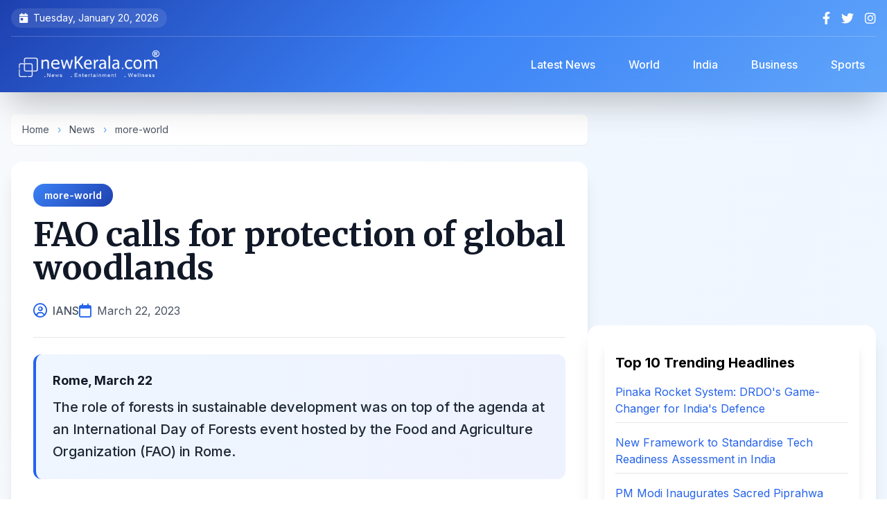

--- FILE ---
content_type: text/html; charset=UTF-8
request_url: https://www.newkerala.com/news/2023/36949.htm
body_size: 9804
content:
<!DOCTYPE html>
<html lang="en">
<head>
    <meta charset="UTF-8">
    <meta name="viewport" content="width=device-width, initial-scale=1.0">
    <title>
FAO calls for protection of global woodlands
 | NewKerala.com</title>
    
    
    <link rel="apple-touch-icon" sizes="180x180" href="https://www.newkerala.com/apple-touch-icon.png">
    <link rel="icon" type="image/png" sizes="32x32" href="https://www.newkerala.com/favicon-32x32.png">
    <link rel="icon" type="image/png" sizes="16x16" href="https://www.newkerala.com/favicon-16x16.png">
    <link rel="manifest" href="https://www.newkerala.com/site.webmanifest">
    
    
    <link rel="canonical" href="https://www.newkerala.com/news/2023/36949.htm">
    <meta name="description" content="The role of forests in sustainable development was on top of the agenda at an International Day of Forests event hosted by the Food and Agriculture Organization">
    <meta name="author" content="IANS">
    <meta name="publisher" content="NewKerala.com">
    <meta name="robots" content="index, follow, max-image-preview:large">
    <meta name="revisit-after" content="12 hours">
    <meta name="distribution" content="Global">
    <meta name="rating" content="news, article">
    
    
    <meta property="og:title" content="
FAO calls for protection of global woodlands
">
    <meta property="og:type" content="article">
    <meta property="og:url" content="https://www.newkerala.com/news/2023/36949.htm">
    <meta property="og:description" content="The role of forests in sustainable development was on top of the agenda at an International Day of Forests event hosted by the Food and Agriculture Organization">
    <meta property="og:image" content="">
    <meta property="og:site_name" content="NewKerala.com">
    <meta property="article:published_time" content="2023-03-22T16:32:01+05:30">
    <meta property="article:section" content="more-world">
    
    
    <meta name="twitter:card" content="summary_large_image">
    <meta name="twitter:site" content="@newkeralalive">
    <meta name="twitter:title" content="
FAO calls for protection of global woodlands
">
    <meta name="twitter:description" content="The role of forests in sustainable development was on top of the agenda at an International Day of Forests event hosted by the Food and Agriculture Organization">
    <meta name="twitter:image" content="">
    
    
    <script type="application/ld+json">
    {
        "@context": "https://schema.org",
        "@type": "NewsArticle",
        "mainEntityOfPage": {
            "@type": "WebPage",
            "@id": "https://www.newkerala.com/news/2023/36949.htm"
        },
        "headline": "
FAO calls for protection of global woodlands
",
        "description": "The role of forests in sustainable development was on top of the agenda at an International Day of Forests event hosted by the Food and Agriculture Organization",
        "image": "",
        "author": {
            "@type": "Person",
            "name": "IANS"
        },
        "publisher": {
            "@type": "Organization",
            "name": "NewKerala.com",
            "logo": {
                "@type": "ImageObject",
                "url": "https://www.newkerala.com/news/o/listen/nk-logo-br-600.png"
            }
        },
        "datePublished": "2023-03-22T16:32:01+05:30",
        "dateModified": "2023-03-22T16:32:01+05:30",
        "articleSection": "more-world"
    }
    </script>

    <script type="application/ld+json">
    {
      "@context": "https://schema.org",
      "@type": "BreadcrumbList",
      "itemListElement": [{
        "@type": "ListItem",
        "position": 1,
        "name": "Home",
        "item": "https://www.newkerala.com"
      },{
        "@type": "ListItem",
        "position": 2,
        "name": "News",
        "item": "https://www.newkerala.com/news/"
      },{
        "@type": "ListItem",
        "position": 3,
        "name": "more-world",
        "item": "https://www.newkerala.com/more-world-news.php"
      },{
        "@type": "ListItem",
        "position": 4,
        "name": "
FAO calls for protection of global woodlands
",
        "item": "https://www.newkerala.com/news/2023/36949.htm"
      }]
    }
    </script>
    
    
    <link rel="preconnect" href="https://fonts.googleapis.com">
    <link rel="preconnect" href="https://fonts.gstatic.com" crossorigin>
    <link href="https://fonts.googleapis.com/css2?family=Inter:wght@300;400;500;600;700;800&family=Merriweather:wght@400;700;900&display=swap" rel="stylesheet">
    <script src="https://cdn.tailwindcss.com"></script>
    <link href="https://cdnjs.cloudflare.com/ajax/libs/font-awesome/6.4.0/css/all.min.css" rel="stylesheet">
    
    <style>
        body {
            font-family: 'Inter', sans-serif;
            visibility: hidden;
        }
        
        .content-loaded {
            visibility: visible;
        }
        
        .heading-font {
            font-family: 'Merriweather', serif;
        }
        
        .article-content {
            font-family: 'Inter', sans-serif;
            line-height: 1.8;
        }
        
        .article-content p {
            margin-bottom: 1.25rem;
        }
        
        .article-content h2,
        .article-content h3 {
            font-family: 'Merriweather', serif;
            margin-top: 2rem;
            margin-bottom: 1rem;
            font-weight: 700;
        }
        
        /* Enhanced gradient backgrounds */
        .gradient-header {
            background: linear-gradient(135deg, #1e40af 0%, #3b82f6 50%, #60a5fa 100%);
        }
        
        /* Mobile menu animation */
        .mobile-menu {
            transform: translateX(-100%);
            transition: transform 0.3s cubic-bezier(0.4, 0, 0.2, 1);
        }
        .mobile-menu.active {
            transform: translateX(0);
        }
        
        /* Smooth scroll */
        html {
            scroll-behavior: smooth;
            scroll-padding-top: 5rem;
        }
        
        /* Card hover effects */
        .card-hover {
            transition: all 0.3s ease;
        }
        .card-hover:hover {
            transform: translateY(-4px);
            box-shadow: 0 20px 25px -5px rgba(0, 0, 0, 0.1), 0 10px 10px -5px rgba(0, 0, 0, 0.04);
        }
        
        /* Custom scrollbar */
        ::-webkit-scrollbar {
            width: 10px;
        }
        ::-webkit-scrollbar-track {
            background: #f1f1f1;
        }
        ::-webkit-scrollbar-thumb {
            background: linear-gradient(135deg, #3b82f6 0%, #1e40af 100%);
            border-radius: 10px;
        }
        
        /* Badge styles */
        .badge {
            display: inline-flex;
            align-items: center;
            padding: 6px 16px;
            border-radius: 20px;
            font-size: 0.875rem;
            font-weight: 600;
        }
        
        .badge-category {
            background: linear-gradient(135deg, #3b82f6 0%, #1e40af 100%);
            color: white;
        }
.article-content a {
    color: #2563eb; /* Blue color for links */
    text-decoration: underline;
    transition: color 0.2s ease;
}

.article-content a:hover {
    color: #1e40af; /* Darker blue on hover */
    text-decoration: underline;
}        
    </style>
    
    <script>
        document.addEventListener('DOMContentLoaded', function() {
            document.body.classList.add('content-loaded');
        });
    </script>
    
    
    <script async src="https://www.googletagmanager.com/gtag/js?id=G-46JGJ5LXT0"></script>
    <script>
        window.dataLayer = window.dataLayer || [];
        function gtag(){dataLayer.push(arguments);}
        gtag('js', new Date());
        gtag('config', 'G-46JGJ5LXT0');
    </script>
</head>

<body class="bg-gradient-to-br from-slate-50 via-blue-50 to-gray-50">
    
    <div id="mobile-menu-overlay" class="fixed inset-0 bg-black bg-opacity-60 z-40 hidden lg:hidden backdrop-blur-sm transition-opacity"></div>
    
    
    <div id="mobile-menu" class="mobile-menu fixed top-0 left-0 w-80 h-full bg-gradient-to-b from-blue-900 via-indigo-900 to-slate-900 z-50 shadow-2xl lg:hidden">
        <div class="p-6">
            <div class="flex justify-between items-center mb-8">
                <img src="https://www.newkerala.com/news/o/listen/nk-logo-wr-600.png" alt="NewKerala.com" class="h-10">
                <button id="close-menu" class="text-white hover:text-gray-300 transition">
                    <i class="fas fa-times text-2xl"></i>
                </button>
            </div>
            <nav class="space-y-2">
                <a href="https://www.newkerala.com" class="flex items-center py-3 px-4 rounded-xl hover:bg-white/10 text-white transition-all duration-300">
                    <i class="fas fa-home mr-3 text-blue-400"></i>
                    <span class="font-medium">Home</span>
                </a>
                <a href="https://www.newkerala.com/news/" class="flex items-center py-3 px-4 rounded-xl hover:bg-white/10 text-white transition-all duration-300">
                    <i class="fas fa-newspaper mr-3 text-blue-400"></i>
                    <span class="font-medium">Latest News</span>
                </a>
                <a href="https://www.newkerala.com/world-news.php" class="flex items-center py-3 px-4 rounded-xl hover:bg-white/10 text-white transition-all duration-300">
                    <i class="fas fa-globe mr-3 text-blue-400"></i>
                    <span class="font-medium">World</span>
                </a>
                <a href="https://www.newkerala.com/india-news.php" class="flex items-center py-3 px-4 rounded-xl hover:bg-white/10 text-white transition-all duration-300">
                    <i class="fas fa-flag mr-3 text-orange-400"></i>
                    <span class="font-medium">India</span>
                </a>
                <a href="https://www.newkerala.com/business-india-news.php" class="flex items-center py-3 px-4 rounded-xl hover:bg-white/10 text-white transition-all duration-300">
                    <i class="fas fa-briefcase mr-3 text-green-400"></i>
                    <span class="font-medium">Business</span>
                </a>
                <a href="https://www.newkerala.com/sports-india-news.php" class="flex items-center py-3 px-4 rounded-xl hover:bg-white/10 text-white transition-all duration-300">
                    <i class="fas fa-football-ball mr-3 text-red-400"></i>
                    <span class="font-medium">Sports</span>
                </a>
            </nav>
        </div>
    </div>

    
    <header class="gradient-header text-white shadow-2xl sticky top-0 z-30 backdrop-blur-md">
        <div class="container mx-auto px-4">
            
            <div class="hidden md:flex justify-between items-center py-3 text-sm border-b border-white/20">
                <div class="flex items-center space-x-6">
                    <span class="flex items-center bg-white/10 px-3 py-1 rounded-full">
                        <i class="fas fa-calendar-day mr-2"></i>
                        Tuesday, January 20, 2026                    </span>
                </div>
                <div class="flex items-center space-x-4">
                    <a href="https://facebook.com/newkerala" target="_blank" class="hover:text-blue-300 transition-all transform hover:scale-110" aria-label="Facebook">
                        <i class="fab fa-facebook-f text-lg"></i>
                    </a>
                    <a href="https://x.com/newkeralalive" target="_blank" class="hover:text-blue-300 transition-all transform hover:scale-110" aria-label="Twitter">
                        <i class="fab fa-twitter text-lg"></i>
                    </a>
                    <a href="https://www.instagram.com/newkeralalive" target="_blank" class="hover:text-blue-300 transition-all transform hover:scale-110" aria-label="Instagram">
                        <i class="fab fa-instagram text-lg"></i>
                    </a>
                </div>
            </div>

            
            <div class="flex flex-col lg:flex-row lg:justify-between lg:items-center py-4">
                <div class="flex items-center justify-between w-full lg:w-auto">
                    <button id="burger-menu" class="lg:hidden mr-4 text-white hover:text-blue-300 transition-all" aria-label="Open menu">
                        <i class="fas fa-bars text-2xl"></i>
                    </button>
                    <a href="https://www.newkerala.com" class="flex items-center gap-3 mx-auto lg:mx-0" aria-label="NewKerala Home">
                        <img src="https://www.newkerala.com/news/o/listen/nk-logo-br-600.png"
                             alt="NewKerala.com Logo"
                             width="180" height="48"
                             class="h-12 w-auto object-contain brightness-0 invert"
                             loading="eager" />
                    </a>
                </div>

                
                <nav class="hidden lg:flex items-center space-x-4 ml-8">
                    <a href="https://www.newkerala.com/news/" 
                       class="px-4 py-2 rounded-lg hover:bg-white/20 transition-all font-medium backdrop-blur-sm">
                        Latest News
                    </a>
                    <a href="https://www.newkerala.com/world-news.php" 
                       class="px-4 py-2 rounded-lg hover:bg-white/20 transition-all font-medium backdrop-blur-sm">
                        World
                    </a>
                    <a href="https://www.newkerala.com/india-news.php" 
                       class="px-4 py-2 rounded-lg hover:bg-white/20 transition-all font-medium backdrop-blur-sm">
                        India
                    </a>
                    <a href="https://www.newkerala.com/business-india-news.php" 
                       class="px-4 py-2 rounded-lg hover:bg-white/20 transition-all font-medium backdrop-blur-sm">
                        Business
                    </a>
                    <a href="https://www.newkerala.com/sports-india-news.php" 
                       class="px-4 py-2 rounded-lg hover:bg-white/20 transition-all font-medium backdrop-blur-sm">
                        Sports
                    </a>
                </nav>
            </div>
        </div>
    </header>

    
    <main class="container mx-auto px-4 py-8">
        <div class="flex flex-col lg:flex-row gap-8">
            
            <div class="lg:w-2/3">
                
                <nav class="text-sm text-gray-600 mb-6 bg-white rounded-lg px-4 py-3 shadow-sm" aria-label="Breadcrumb">
                    <a href="https://www.newkerala.com" class="hover:text-blue-600 transition">Home</a>
                    <span class="mx-2 text-blue-400">›</span>
                    <a href="https://www.newkerala.com/news/" class="hover:text-blue-600 transition">News</a>
                    <span class="mx-2 text-blue-400">›</span>
                    <a href="https://www.newkerala.com/more-world-news.php" class="hover:text-blue-600 transition">more-world</a>
                </nav>

                
                <article class="bg-white rounded-2xl shadow-xl overflow-hidden mb-8">
                    
                    <div class="p-8 pb-6">
                        
                        <div class="mb-4">
                            <a href="https://www.newkerala.com/more-world-news.php" class="badge badge-category">
                                more-world                            </a>
                        </div>

                        
                        <h1 class="text-4xl lg:text-5xl font-bold heading-font text-gray-900 mb-6 leading-tight">
                            
FAO calls for protection of global woodlands
                        </h1>

                        
                        <div class="flex flex-wrap items-center gap-4 text-gray-600 border-b pb-6">
                            <div class="flex items-center">
                                <i class="far fa-user-circle text-blue-600 mr-2 text-xl"></i>
                                <span class="font-medium">IANS</span>
                            </div>
                            <div class="flex items-center">
                                <i class="far fa-calendar text-blue-600 mr-2 text-xl"></i>
                                <time datetime="2023-03-22T16:32:01+05:30">March 22, 2023</time>
                            </div>
                                                    </div>
                    </div>

                
                    
                    <div class="px-8 mb-6">
                        <div class="bg-gradient-to-r from-blue-50 to-indigo-50 p-6 rounded-xl border-l-4 border-blue-600">
                                                            <p class="font-bold text-gray-900 mb-2 text-lg">
Rome, March 22</p>
                                                        <p class="text-xl font-medium text-gray-800 leading-relaxed">
                                The role of forests in sustainable development was on top of the agenda at an International Day of Forests event hosted by the Food and Agriculture Organization (FAO) in Rome.                            </p>
                        </div>
                    </div>

                
                    <p align="center">
                    <script async src="https://pagead2.googlesyndication.com/pagead/js/adsbygoogle.js?client=ca-pub-5891990798564996" crossorigin="anonymous"></script>
                    <ins class="adsbygoogle"
                         style="display:block"
                         data-ad-client="ca-pub-5891990798564996"
                         data-ad-slot="9824272053"
                         data-ad-format="auto"
                         data-full-width-responsive="true"></ins>
                    <script>
                         (adsbygoogle = window.adsbygoogle || []).push({});
                    </script>
                    </p>

                    
                    <div class="px-8 pb-8">
                        <div class="article-content prose prose-lg max-w-none text-gray-700">
                            
The 11th edition of International Day of Forests was also marked around the world on Tuesday, reports Xinhua news agency.<br /><br />One of the goals of Tuesday's event was to "ensure environmental health and healthy societies" by underscoring "how the protection and sustainable management of the world's woodland areas needs to be a top priority given their crucial contribution to livelihoods, nutrition, biodiversity and addressing the impacts of the climate crisis", the FAO said.<br /><br />The Organization's Director-General Qu Dongyu called for greater international cooperation to protect the world's forests.<br /><br />"We need to scale up and accelerate action, now, and together," said Qu.<br /><br />"We need strong commitments from governments, international organizations, the public and private sector, civil society, academia, and each of us individually. We need to enhance forest restoration through sustainable forest management that provides benefits for people and the planet."<br /><br />According to FAO data, nearly 1 billion people globally depend on forests as a source of food and nutrition. <br /><br />Forests are an important buffer against extreme weather events caused by climate change, while also absorbing greenhouse gases. <br /><br />In addition, the biodiversity in forests helps develop cures for diseases.<br /><br />                        </div>
                    </div>

                    
                    <div class="px-8 pb-8">
                        <div class="bg-gray-50 p-6 rounded-xl">
                            <p class="text-sm text-gray-600 leading-relaxed">
                                <strong class="text-gray-800">Disclaimer:</strong> This story was supplied by an external content provider; we do not endorse or accept responsibility for its accuracy, completeness, or any outcomes from relying on it. It is for informational purposes only and does not constitute legal, financial, medical, or other professional advice. Laws and regulations vary and may change; readers should verify accuracy and compliance with local requirements and consult a qualified professional for tailored guidance.
                            </p>
                        </div>
                    </div>
                </article>

                
                <div class="bg-white rounded-2xl shadow-xl p-6 mb-8">
                    <div class="flex flex-wrap items-center justify-between gap-4">
                        <div class="flex items-center space-x-3">
                            <div class="w-12 h-12 rounded-full bg-gradient-to-r from-blue-500 to-indigo-600 flex items-center justify-center">
                                <i class="fas fa-share-alt text-white text-xl"></i>
                            </div>
                            <span class="text-gray-700 font-semibold text-lg">Share this article:</span>
                        </div>
                        
                        <div class="flex items-center space-x-3">
                            <button onclick="shareContent('facebook')" class="w-12 h-12 rounded-full bg-blue-600 hover:bg-blue-700 text-white flex items-center justify-center transition-all transform hover:scale-110 shadow-md" aria-label="Share on Facebook">
                                <i class="fab fa-facebook-f text-xl"></i>
                            </button>
                            <button onclick="shareContent('twitter')" class="w-12 h-12 rounded-full bg-gray-800 hover:bg-gray-900 text-white flex items-center justify-center transition-all transform hover:scale-110 shadow-md" aria-label="Share on X">
                                <i class="fab fa-twitter text-xl"></i>
                            </button>
                            <button onclick="shareContent('whatsapp')" class="w-12 h-12 rounded-full bg-green-500 hover:bg-green-600 text-white flex items-center justify-center transition-all transform hover:scale-110 shadow-md" aria-label="Share on WhatsApp">
                                <i class="fab fa-whatsapp text-xl"></i>
                            </button>
                            <button onclick="shareContent('linkedin')" class="w-12 h-12 rounded-full bg-blue-700 hover:bg-blue-800 text-white flex items-center justify-center transition-all transform hover:scale-110 shadow-md" aria-label="Share on LinkedIn">
                                <i class="fab fa-linkedin-in text-xl"></i>
                            </button>
                            <button onclick="copyToClipboard()" class="w-12 h-12 rounded-full bg-gray-600 hover:bg-gray-700 text-white flex items-center justify-center transition-all transform hover:scale-110 shadow-md" aria-label="Copy link">
                                <i class="fas fa-link text-xl"></i>
                            </button>
                        </div>
                    </div>
                </div>

                
                    <p align="center">
                    <script async src="https://pagead2.googlesyndication.com/pagead/js/adsbygoogle.js?client=ca-pub-5891990798564996" crossorigin="anonymous"></script>
                    <ins class="adsbygoogle"
                         style="display:block"
                         data-ad-client="ca-pub-5891990798564996"
                         data-ad-slot="9824272053"
                         data-ad-format="auto"
                         data-full-width-responsive="true"></ins>
                    <script>
                         (adsbygoogle = window.adsbygoogle || []).push({});
                    </script>
                    </p>
            </div>

            
            <aside class="lg:w-1/3 space-y-6">
                
                
                    <p align="center">
                    <script async src="https://pagead2.googlesyndication.com/pagead/js/adsbygoogle.js?client=ca-pub-5891990798564996" crossorigin="anonymous"></script>
                    <ins class="adsbygoogle"
                         style="display:block"
                         data-ad-client="ca-pub-5891990798564996"
                         data-ad-slot="9824272053"
                         data-ad-format="auto"
                         data-full-width-responsive="true"></ins>
                    <script>
                         (adsbygoogle = window.adsbygoogle || []).push({});
                    </script>
                    </p>

                
                <div class="bg-white rounded-2xl shadow-xl p-6">
                    
<div class="bg-white p-4 rounded-lg shadow-lg">
    <h3 class="text-xl font-bold mb-4">Top 10 Trending Headlines</h3>
    <ul class="space-y-4">
                <li>
            <a class="text-blue-600 hover:underline transition-colors" 
               href="https://www.newkerala.com/news/o/pinaka-multi-barrel-rocket-launcher-system-proved-game-changer-former-681"
               title="Former DRDO scientist Dr Ravi Gupta highlights Pinaka&#039;s strategic impact, private sector role, and 120-km precision in India&#039;s defence evolution.">
                Pinaka Rocket System: DRDO&#039;s Game-Changer for India&#039;s Defence            </a>
            <hr class="my-2 border-gray-200" />
        </li>
                <li>
            <a class="text-blue-600 hover:underline transition-colors" 
               href="https://www.newkerala.com/news/o/new-framework-standardise-innovation-assessment-boost-deeptech-ecosystem-377"
               title="India unveils NTRAF, a new framework to objectively assess deeptech projects from lab to market, aiming to bridge funding gaps and boost innovation.">
                New Framework to Standardise Tech Readiness Assessment in India            </a>
            <hr class="my-2 border-gray-200" />
        </li>
                <li>
            <a class="text-blue-600 hover:underline transition-colors" 
               href="https://www.newkerala.com/news/o/pm-modi-inaugurate-exposition-sacred-piprahwa-relics-3rd-632"
               title="PM Modi inaugurates &quot;Lotus Light,&quot; a landmark exposition of the sacred, repatriated Piprahwa Relics in New Delhi, highlighting India&#039;s Buddhist heritage.">
                PM Modi Inaugurates Sacred Piprahwa Buddha Relics Exposition            </a>
            <hr class="my-2 border-gray-200" />
        </li>
                <li>
            <a class="text-blue-600 hover:underline transition-colors" 
               href="https://www.newkerala.com/news/o/arjun-kapoor-thanks-sister-anshula-kapoor-always-having-369"
               title="Arjun Kapoor thanks sister Anshula for always having his back in a heartfelt birthday post. Khushi Kapoor also shares wishes as Anshula prepares for her wedding.">
                Arjun Kapoor&#039;s Emotional Birthday Tribute to Sister Anshula            </a>
            <hr class="my-2 border-gray-200" />
        </li>
                <li>
            <a class="text-blue-600 hover:underline transition-colors" 
               href="https://www.newkerala.com/news/o/pm-modi-condoles-demise-khaleda-zia-says-her-969"
               title="PM Modi expressed sorrow over former Bangladesh PM Khaleda Zia&#039;s demise, recalling her historic leadership and role in strengthening bilateral relations.">
                Modi Condoles Khaleda Zia&#039;s Death, Remembers Her Contributions            </a>
            <hr class="my-2 border-gray-200" />
        </li>
                <li>
            <a class="text-blue-600 hover:underline transition-colors" 
               href="https://www.newkerala.com/news/o/best-team-world-ashleigh-gardner-ahead-indias-all-format-807"
               title="Ashleigh Gardner backs Australia as world&#039;s best team ahead of India&#039;s all-format tour, reflecting on semifinal losses and home advantage.">
                Gardner: Australia Best Team Ahead of India Series            </a>
            <hr class="my-2 border-gray-200" />
        </li>
                <li>
            <a class="text-blue-600 hover:underline transition-colors" 
               href="https://www.newkerala.com/news/o/relief-england-players-ecb-rules-no-misconduct-noosa-trip-919"
               title="The ECB has ruled &#039;no misconduct&#039; by England players during a team-building trip to Noosa, ending an inquiry into alleged excessive drinking.">
                ECB Clears England Players of Misconduct After Ashes Trip            </a>
            <hr class="my-2 border-gray-200" />
        </li>
                <li>
            <a class="text-blue-600 hover:underline transition-colors" 
               href="https://www.newkerala.com/news/o/hindu-society-struggled-over-500-years-lord-rams-410"
               title="Madhya Pradesh CM Mohan Yadav highlights the 500-year Hindu struggle for Ayodhya&#039;s Ram temple, as celebrations begin for its second consecration anniversary.">
                MP CM Marks 500-Year Struggle for Ayodhya Ram Temple            </a>
            <hr class="my-2 border-gray-200" />
        </li>
                <li>
            <a class="text-blue-600 hover:underline transition-colors" 
               href="https://www.newkerala.com/news/o/ex-aussie-batter-damien-martyn-induced-coma-after-meningitis-182"
               title="Former Australian cricketer Damien Martyn, 54, is in an induced coma after a meningitis diagnosis. The 2003 World Cup winner is receiving treatment as the cricket community rallies.">
                Damien Martyn in Induced Coma After Meningitis Diagnosis            </a>
            <hr class="my-2 border-gray-200" />
        </li>
                <li>
            <a class="text-blue-600 hover:underline transition-colors" 
               href="https://www.newkerala.com/news/o/from-shell-soil-indias-urban-local-bodies-recycle-562"
               title="India transforms coconut waste into cocopeat, coir &amp; compost, creating jobs, cutting landfill waste &amp; boosting exports in a circular economy success story.">
                India Recycles Coconut Waste into Economic &amp; Environmental Gains            </a>
            <hr class="my-2 border-gray-200" />
        </li>
            </ul>
</div>

                </div>

                
                <div class="bg-gradient-to-br from-blue-100 to-indigo-100 rounded-2xl shadow-xl p-6">
                    <h3 class="text-2xl font-bold mb-6 text-gray-800 heading-font flex items-center">
                        <div class="w-10 h-10 rounded-full bg-gradient-to-r from-blue-500 to-indigo-600 flex items-center justify-center mr-3">
                            <i class="fas fa-newspaper text-white"></i>
                        </div>
                        <span>News Categories</span>
                    </h3>
                    <div class="space-y-3">
                        <a href="https://www.newkerala.com/world-news.php" 
                           class="flex items-center gap-3 p-4 bg-white rounded-xl hover:shadow-lg transition-all duration-300 card-hover group">
                            <div class="w-12 h-12 rounded-full bg-gradient-to-r from-blue-400 to-blue-600 flex items-center justify-center flex-shrink-0">
                                <i class="fas fa-globe text-white text-xl"></i>
                            </div>
                            <span class="font-semibold text-gray-800 group-hover:text-blue-600 transition-colors">World News</span>
                        </a>
                        <a href="https://www.newkerala.com/india-news.php" 
                           class="flex items-center gap-3 p-4 bg-white rounded-xl hover:shadow-lg transition-all duration-300 card-hover group">
                            <div class="w-12 h-12 rounded-full bg-gradient-to-r from-orange-400 to-red-600 flex items-center justify-center flex-shrink-0">
                                <i class="fas fa-flag text-white text-xl"></i>
                            </div>
                            <span class="font-semibold text-gray-800 group-hover:text-orange-600 transition-colors">India News</span>
                        </a>
                        <a href="https://www.newkerala.com/business-india-news.php" 
                           class="flex items-center gap-3 p-4 bg-white rounded-xl hover:shadow-lg transition-all duration-300 card-hover group">
                            <div class="w-12 h-12 rounded-full bg-gradient-to-r from-green-400 to-teal-600 flex items-center justify-center flex-shrink-0">
                                <i class="fas fa-briefcase text-white text-xl"></i>
                            </div>
                            <span class="font-semibold text-gray-800 group-hover:text-green-600 transition-colors">Business</span>
                        </a>
                        <a href="https://www.newkerala.com/sports-india-news.php" 
                           class="flex items-center gap-3 p-4 bg-white rounded-xl hover:shadow-lg transition-all duration-300 card-hover group">
                            <div class="w-12 h-12 rounded-full bg-gradient-to-r from-red-400 to-pink-600 flex items-center justify-center flex-shrink-0">
                                <i class="fas fa-football-ball text-white text-xl"></i>
                            </div>
                            <span class="font-semibold text-gray-800 group-hover:text-red-600 transition-colors">Sports</span>
                        </a>
                    </div>
                </div>
            </aside>
        </div>

        
        <div class="mt-12 bg-white rounded-2xl shadow-xl p-8">
            
<section class="mt-8">
    <div class="text-xl font-bold mb-4" role="heading" aria-level="2">
        You May Like!
    </div>
    <div class="grid grid-cols-1 md:grid-cols-2 lg:grid-cols-3 xl:grid-cols-6 gap-6">
                    <article class="bg-white p-4 rounded-lg shadow-lg transition-transform hover:scale-105">
                <a href="https://www.newkerala.com/news/o/devotees-thronged-major-religious-shrines-across-country-eve-776" 
                   title="New Year&#039;s Eve 2026: Devotees Throng Temples Across India"
                   class="block">
                    <div class="relative overflow-hidden rounded-lg" style="padding-bottom: 66.67%;">
                        <img alt="New Year&#039;s Eve 2026: Devotees Throng Temples Across India" 
                             class="absolute inset-0 w-full h-full object-cover transition-transform hover:scale-110" 
                             style="object-position: center 20%;"
                             src="https://one.newkerala.com/images/t/ayodhya-ram-mandir-iansf-173146.webp" 
                             loading="lazy" />
                    </div>
                    <div class="text-lg font-bold mt-3 text-gray-800 hover:text-blue-600" 
                         role="heading" 
                         aria-level="3" 
                         style="min-height: 3em; display: -webkit-box; -webkit-line-clamp: 3; -webkit-box-orient: vertical; overflow: hidden;">
                        New Year&#039;s Eve 2026: Devotees Throng Temples Across India                    </div>
                </a>
            </article>
                    <article class="bg-white p-4 rounded-lg shadow-lg transition-transform hover:scale-105">
                <a href="https://www.newkerala.com/news/o/ayodhya-witnesses-surge-devotees-ram-lalla-pran-pratishtha-287" 
                   title="Ayodhya Marks 2nd Ram Lalla Pran Pratishtha Anniversary with Devotee Surge"
                   class="block">
                    <div class="relative overflow-hidden rounded-lg" style="padding-bottom: 66.67%;">
                        <img alt="Ayodhya Marks 2nd Ram Lalla Pran Pratishtha Anniversary with Devotee Surge" 
                             class="absolute inset-0 w-full h-full object-cover transition-transform hover:scale-110" 
                             style="object-position: center 20%;"
                             src="https://one.newkerala.com/images/t/ram-janmabhoomi-mandir-ayodhya-ani-4466.webp" 
                             loading="lazy" />
                    </div>
                    <div class="text-lg font-bold mt-3 text-gray-800 hover:text-blue-600" 
                         role="heading" 
                         aria-level="3" 
                         style="min-height: 3em; display: -webkit-box; -webkit-line-clamp: 3; -webkit-box-orient: vertical; overflow: hidden;">
                        Ayodhya Marks 2nd Ram Lalla Pran Pratishtha Anniversary with Devotee Surge                    </div>
                </a>
            </article>
                    <article class="bg-white p-4 rounded-lg shadow-lg transition-transform hover:scale-105">
                <a href="https://www.newkerala.com/news/o/kareena-kapoor-gives-fans-peek-into-family-getaway-632" 
                   title="Kareena Kapoor Shares Rare Photo of Saif Ali Khan on Vacation"
                   class="block">
                    <div class="relative overflow-hidden rounded-lg" style="padding-bottom: 66.67%;">
                        <img alt="Kareena Kapoor Shares Rare Photo of Saif Ali Khan on Vacation" 
                             class="absolute inset-0 w-full h-full object-cover transition-transform hover:scale-110" 
                             style="object-position: center 20%;"
                             src="https://one.newkerala.com/images/t/kareena-kapoor-insta-1391.webp" 
                             loading="lazy" />
                    </div>
                    <div class="text-lg font-bold mt-3 text-gray-800 hover:text-blue-600" 
                         role="heading" 
                         aria-level="3" 
                         style="min-height: 3em; display: -webkit-box; -webkit-line-clamp: 3; -webkit-box-orient: vertical; overflow: hidden;">
                        Kareena Kapoor Shares Rare Photo of Saif Ali Khan on Vacation                    </div>
                </a>
            </article>
                    <article class="bg-white p-4 rounded-lg shadow-lg transition-transform hover:scale-105">
                <a href="https://www.newkerala.com/news/o/nifty-sensex-open-marginally-higher-year-end-session-amid-862" 
                   title="Stock Market Opens Higher on Final 2025 Trading Day"
                   class="block">
                    <div class="relative overflow-hidden rounded-lg" style="padding-bottom: 66.67%;">
                        <img alt="Stock Market Opens Higher on Final 2025 Trading Day" 
                             class="absolute inset-0 w-full h-full object-cover transition-transform hover:scale-110" 
                             style="object-position: center 20%;"
                             src="https://one.newkerala.com/images/t/sensex-nifty-brokers-ani-2542.webp" 
                             loading="lazy" />
                    </div>
                    <div class="text-lg font-bold mt-3 text-gray-800 hover:text-blue-600" 
                         role="heading" 
                         aria-level="3" 
                         style="min-height: 3em; display: -webkit-box; -webkit-line-clamp: 3; -webkit-box-orient: vertical; overflow: hidden;">
                        Stock Market Opens Higher on Final 2025 Trading Day                    </div>
                </a>
            </article>
                    <article class="bg-white p-4 rounded-lg shadow-lg transition-transform hover:scale-105">
                <a href="https://www.newkerala.com/news/o/uttarakhand-cm-dhami-instructs-officials-ensure-proper-medical-189" 
                   title="Uttarakhand CM Directs Medical Aid for Chamoli Train Accident Injured"
                   class="block">
                    <div class="relative overflow-hidden rounded-lg" style="padding-bottom: 66.67%;">
                        <img alt="Uttarakhand CM Directs Medical Aid for Chamoli Train Accident Injured" 
                             class="absolute inset-0 w-full h-full object-cover transition-transform hover:scale-110" 
                             style="object-position: center 20%;"
                             src="https://one.newkerala.com/images/t/pushkar-singh-dhami-ani-1934.webp" 
                             loading="lazy" />
                    </div>
                    <div class="text-lg font-bold mt-3 text-gray-800 hover:text-blue-600" 
                         role="heading" 
                         aria-level="3" 
                         style="min-height: 3em; display: -webkit-box; -webkit-line-clamp: 3; -webkit-box-orient: vertical; overflow: hidden;">
                        Uttarakhand CM Directs Medical Aid for Chamoli Train Accident Injured                    </div>
                </a>
            </article>
                    <article class="bg-white p-4 rounded-lg shadow-lg transition-transform hover:scale-105">
                <a href="https://www.newkerala.com/news/o/president-droupadi-murmu-grace-soar-programme-confer-ai-338" 
                   title="President Murmu to Confer AI Certificates at SOAR Programme"
                   class="block">
                    <div class="relative overflow-hidden rounded-lg" style="padding-bottom: 66.67%;">
                        <img alt="President Murmu to Confer AI Certificates at SOAR Programme" 
                             class="absolute inset-0 w-full h-full object-cover transition-transform hover:scale-110" 
                             style="object-position: center 20%;"
                             src="https://one.newkerala.com/images/t/droupadi-murmu-ani-4949.webp" 
                             loading="lazy" />
                    </div>
                    <div class="text-lg font-bold mt-3 text-gray-800 hover:text-blue-600" 
                         role="heading" 
                         aria-level="3" 
                         style="min-height: 3em; display: -webkit-box; -webkit-line-clamp: 3; -webkit-box-orient: vertical; overflow: hidden;">
                        President Murmu to Confer AI Certificates at SOAR Programme                    </div>
                </a>
            </article>
            </div>
</section>

        </div>
    </main>

    
    <footer class="bg-gradient-to-r from-slate-900 via-blue-900 to-slate-900 text-white py-12 mt-12">
        <div class="container mx-auto px-6">
            
            <div class="grid grid-cols-1 md:grid-cols-4 gap-8 mb-8">
                <div>
                    <h4 class="font-bold text-lg mb-4 flex items-center">
                        <i class="fas fa-newspaper mr-2 text-blue-400"></i>News
                    </h4>
                    <ul class="space-y-2">
                        <li><a href="https://www.newkerala.com/news/" class="hover:text-blue-400 transition-colors">Latest News</a></li>
                        <li><a href="https://www.newkerala.com/world-news.php" class="hover:text-blue-400 transition-colors">World</a></li>
                        <li><a href="https://www.newkerala.com/india-news.php" class="hover:text-blue-400 transition-colors">India</a></li>
                    </ul>
                </div>

                <div>
                    <h4 class="font-bold text-lg mb-4 flex items-center">
                        <i class="fas fa-th-large mr-2 text-blue-400"></i>Sections
                    </h4>
                    <ul class="space-y-2">
                        <li><a href="https://www.newkerala.com/business-news.php" class="hover:text-blue-400 transition-colors">Business</a></li>
                        <li><a href="https://www.newkerala.com/sports-india-news.php" class="hover:text-blue-400 transition-colors">Sports</a></li>
                        <li><a href="https://www.newkerala.com/bollywood-news.php" class="hover:text-blue-400 transition-colors">Entertainment</a></li>
                    </ul>
                </div>

                <div>
                    <h4 class="font-bold text-lg mb-4 flex items-center">
                        <i class="fas fa-info-circle mr-2 text-blue-400"></i>Information
                    </h4>
                    <ul class="space-y-2">
                        <li><a href="https://www.newkerala.com/support/tos.php" class="hover:text-blue-400 transition-colors">Terms of Service</a></li>
                        <li><a href="https://www.newkerala.com/support/privacy.php" class="hover:text-blue-400 transition-colors">Privacy Policy</a></li>
                        <li><a href="https://www.newkerala.com/support/cookie.php" class="hover:text-blue-400 transition-colors">Cookie Policy</a></li>
                    </ul>
                </div>

                <div>
                    <h4 class="font-bold text-lg mb-4 flex items-center">
                        <i class="fas fa-envelope mr-2 text-blue-400"></i>Contact
                    </h4>
                    <ul class="space-y-2">
                        <li><a href="https://www.newkerala.com/support/" class="hover:text-blue-400 transition-colors">Contact Us</a></li>
                        <li><a href="https://www.newkerala.com" class="hover:text-blue-400 transition-colors">NewKerala.com</a></li>
                    </ul>
                    <div class="flex space-x-3 mt-4">
                        <a href="https://facebook.com/newkerala" target="_blank" class="w-10 h-10 bg-blue-700 rounded-full flex items-center justify-center hover:bg-blue-600 transition-colors" aria-label="Facebook">
                            <i class="fab fa-facebook-f"></i>
                        </a>
                        <a href="https://x.com/newkeralalive" target="_blank" class="w-10 h-10 bg-blue-700 rounded-full flex items-center justify-center hover:bg-blue-600 transition-colors" aria-label="Twitter">
                            <i class="fab fa-twitter"></i>
                        </a>
                        <a href="https://www.instagram.com/newkeralalive" target="_blank" class="w-10 h-10 bg-blue-700 rounded-full flex items-center justify-center hover:bg-blue-600 transition-colors" aria-label="Instagram">
                            <i class="fab fa-instagram"></i>
                        </a>
                    </div>
                </div>
            </div>

            <div class="text-center border-t border-blue-800 pt-6">
                <p class="text-gray-300 mb-2">Copyright &copy; 2026 <a href="https://www.newkerala.com" class="text-white hover:text-blue-300 font-semibold transition-colors">NEWKERALA.COM</a>&trade; - All rights reserved.</p>
                <p class="text-sm text-slate-400">Your trusted source for news since 2001</p>
            </div>
        </div>
    </footer>

    
    <script>
        // Mobile menu functionality
        const burgerMenu = document.getElementById('burger-menu');
        const mobileMenu = document.getElementById('mobile-menu');
        const mobileMenuOverlay = document.getElementById('mobile-menu-overlay');
        const closeMenu = document.getElementById('close-menu');

        function openMobileMenu() {
            mobileMenu.classList.add('active');
            mobileMenuOverlay.classList.remove('hidden');
            document.body.style.overflow = 'hidden';
        }

        function closeMobileMenu() {
            mobileMenu.classList.remove('active');
            mobileMenuOverlay.classList.add('hidden');
            document.body.style.overflow = 'auto';
        }

        burgerMenu?.addEventListener('click', openMobileMenu);
        closeMenu?.addEventListener('click', closeMobileMenu);
        mobileMenuOverlay?.addEventListener('click', closeMobileMenu);

        // Social sharing functions
        function shareContent(platform) {
            const url = encodeURIComponent(window.location.href);
            const title = encodeURIComponent(document.title);
            
            const shareUrls = {
                facebook: `https://www.facebook.com/sharer.php?u=${url}`,
                twitter: `https://twitter.com/intent/tweet?url=${url}&text=${title}`,
                whatsapp: `whatsapp://send?text=${title} - ${url}`,
                linkedin: `https://www.linkedin.com/shareArticle?mini=true&url=${url}&title=${title}`
            };
            
            if (platform === 'whatsapp' && /Android|iPhone|iPad|iPod/i.test(navigator.userAgent)) {
                window.location.href = shareUrls[platform];
            } else {
                window.open(shareUrls[platform], '_blank', 'width=600,height=400');
            }
        }

        function copyToClipboard() {
            navigator.clipboard.writeText(window.location.href)
                .then(() => {
                    const tooltip = document.createElement('div');
                    tooltip.className = 'fixed top-1/2 left-1/2 transform -translate-x-1/2 -translate-y-1/2 bg-gray-900 text-white px-6 py-3 rounded-lg shadow-2xl z-50';
                    tooltip.textContent = '✓ Link copied to clipboard!';
                    document.body.appendChild(tooltip);
                    setTimeout(() => tooltip.remove(), 2000);
                })
                .catch(err => console.error('Failed to copy:', err));
        }

        // Auto-close mobile menu when clicking on links
        document.querySelectorAll('#mobile-menu a').forEach(link => {
            link.addEventListener('click', closeMobileMenu);
        });
    </script>
</body>
</html>


--- FILE ---
content_type: text/html; charset=utf-8
request_url: https://www.google.com/recaptcha/api2/aframe
body_size: 268
content:
<!DOCTYPE HTML><html><head><meta http-equiv="content-type" content="text/html; charset=UTF-8"></head><body><script nonce="rvgNP8X_jtylWfkOq0K-rQ">/** Anti-fraud and anti-abuse applications only. See google.com/recaptcha */ try{var clients={'sodar':'https://pagead2.googlesyndication.com/pagead/sodar?'};window.addEventListener("message",function(a){try{if(a.source===window.parent){var b=JSON.parse(a.data);var c=clients[b['id']];if(c){var d=document.createElement('img');d.src=c+b['params']+'&rc='+(localStorage.getItem("rc::a")?sessionStorage.getItem("rc::b"):"");window.document.body.appendChild(d);sessionStorage.setItem("rc::e",parseInt(sessionStorage.getItem("rc::e")||0)+1);localStorage.setItem("rc::h",'1768912549784');}}}catch(b){}});window.parent.postMessage("_grecaptcha_ready", "*");}catch(b){}</script></body></html>